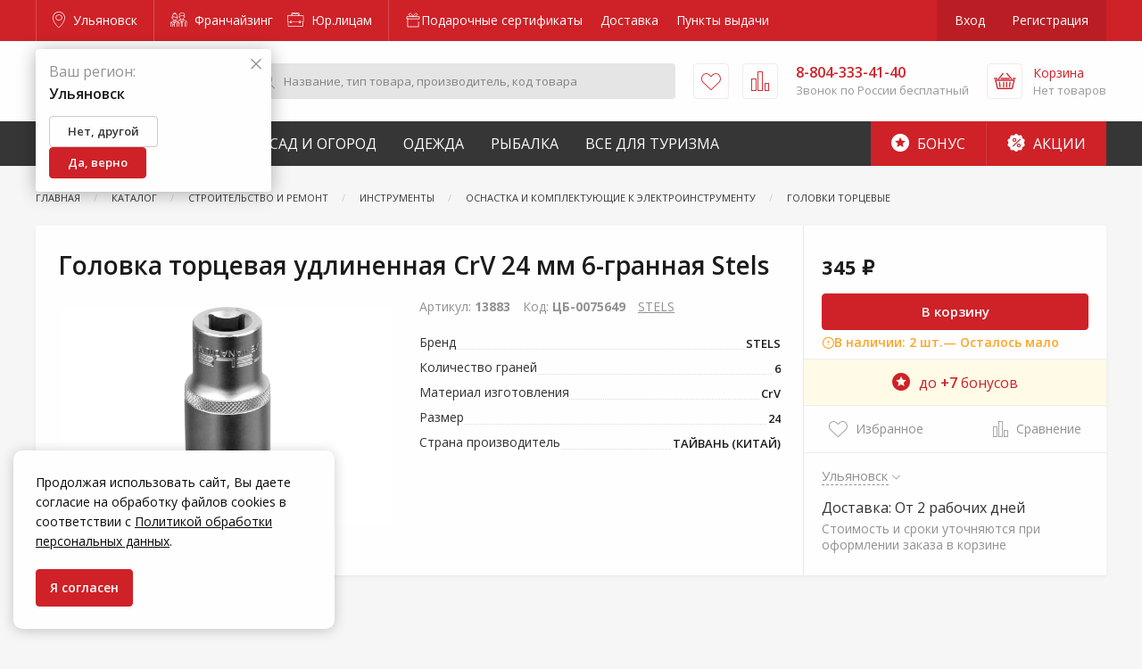

--- FILE ---
content_type: text/html; charset=utf-8
request_url: https://www.google.com/recaptcha/api2/anchor?ar=1&k=6LdUrQMaAAAAAE5xi2MYcbWxyP9CtGDiCae-c6v_&co=aHR0cHM6Ly91bHlhbm92c2suemFrcmVwaS5ydTo0NDM.&hl=en&v=PoyoqOPhxBO7pBk68S4YbpHZ&size=invisible&anchor-ms=20000&execute-ms=30000&cb=atrnfcbzqvui
body_size: 48609
content:
<!DOCTYPE HTML><html dir="ltr" lang="en"><head><meta http-equiv="Content-Type" content="text/html; charset=UTF-8">
<meta http-equiv="X-UA-Compatible" content="IE=edge">
<title>reCAPTCHA</title>
<style type="text/css">
/* cyrillic-ext */
@font-face {
  font-family: 'Roboto';
  font-style: normal;
  font-weight: 400;
  font-stretch: 100%;
  src: url(//fonts.gstatic.com/s/roboto/v48/KFO7CnqEu92Fr1ME7kSn66aGLdTylUAMa3GUBHMdazTgWw.woff2) format('woff2');
  unicode-range: U+0460-052F, U+1C80-1C8A, U+20B4, U+2DE0-2DFF, U+A640-A69F, U+FE2E-FE2F;
}
/* cyrillic */
@font-face {
  font-family: 'Roboto';
  font-style: normal;
  font-weight: 400;
  font-stretch: 100%;
  src: url(//fonts.gstatic.com/s/roboto/v48/KFO7CnqEu92Fr1ME7kSn66aGLdTylUAMa3iUBHMdazTgWw.woff2) format('woff2');
  unicode-range: U+0301, U+0400-045F, U+0490-0491, U+04B0-04B1, U+2116;
}
/* greek-ext */
@font-face {
  font-family: 'Roboto';
  font-style: normal;
  font-weight: 400;
  font-stretch: 100%;
  src: url(//fonts.gstatic.com/s/roboto/v48/KFO7CnqEu92Fr1ME7kSn66aGLdTylUAMa3CUBHMdazTgWw.woff2) format('woff2');
  unicode-range: U+1F00-1FFF;
}
/* greek */
@font-face {
  font-family: 'Roboto';
  font-style: normal;
  font-weight: 400;
  font-stretch: 100%;
  src: url(//fonts.gstatic.com/s/roboto/v48/KFO7CnqEu92Fr1ME7kSn66aGLdTylUAMa3-UBHMdazTgWw.woff2) format('woff2');
  unicode-range: U+0370-0377, U+037A-037F, U+0384-038A, U+038C, U+038E-03A1, U+03A3-03FF;
}
/* math */
@font-face {
  font-family: 'Roboto';
  font-style: normal;
  font-weight: 400;
  font-stretch: 100%;
  src: url(//fonts.gstatic.com/s/roboto/v48/KFO7CnqEu92Fr1ME7kSn66aGLdTylUAMawCUBHMdazTgWw.woff2) format('woff2');
  unicode-range: U+0302-0303, U+0305, U+0307-0308, U+0310, U+0312, U+0315, U+031A, U+0326-0327, U+032C, U+032F-0330, U+0332-0333, U+0338, U+033A, U+0346, U+034D, U+0391-03A1, U+03A3-03A9, U+03B1-03C9, U+03D1, U+03D5-03D6, U+03F0-03F1, U+03F4-03F5, U+2016-2017, U+2034-2038, U+203C, U+2040, U+2043, U+2047, U+2050, U+2057, U+205F, U+2070-2071, U+2074-208E, U+2090-209C, U+20D0-20DC, U+20E1, U+20E5-20EF, U+2100-2112, U+2114-2115, U+2117-2121, U+2123-214F, U+2190, U+2192, U+2194-21AE, U+21B0-21E5, U+21F1-21F2, U+21F4-2211, U+2213-2214, U+2216-22FF, U+2308-230B, U+2310, U+2319, U+231C-2321, U+2336-237A, U+237C, U+2395, U+239B-23B7, U+23D0, U+23DC-23E1, U+2474-2475, U+25AF, U+25B3, U+25B7, U+25BD, U+25C1, U+25CA, U+25CC, U+25FB, U+266D-266F, U+27C0-27FF, U+2900-2AFF, U+2B0E-2B11, U+2B30-2B4C, U+2BFE, U+3030, U+FF5B, U+FF5D, U+1D400-1D7FF, U+1EE00-1EEFF;
}
/* symbols */
@font-face {
  font-family: 'Roboto';
  font-style: normal;
  font-weight: 400;
  font-stretch: 100%;
  src: url(//fonts.gstatic.com/s/roboto/v48/KFO7CnqEu92Fr1ME7kSn66aGLdTylUAMaxKUBHMdazTgWw.woff2) format('woff2');
  unicode-range: U+0001-000C, U+000E-001F, U+007F-009F, U+20DD-20E0, U+20E2-20E4, U+2150-218F, U+2190, U+2192, U+2194-2199, U+21AF, U+21E6-21F0, U+21F3, U+2218-2219, U+2299, U+22C4-22C6, U+2300-243F, U+2440-244A, U+2460-24FF, U+25A0-27BF, U+2800-28FF, U+2921-2922, U+2981, U+29BF, U+29EB, U+2B00-2BFF, U+4DC0-4DFF, U+FFF9-FFFB, U+10140-1018E, U+10190-1019C, U+101A0, U+101D0-101FD, U+102E0-102FB, U+10E60-10E7E, U+1D2C0-1D2D3, U+1D2E0-1D37F, U+1F000-1F0FF, U+1F100-1F1AD, U+1F1E6-1F1FF, U+1F30D-1F30F, U+1F315, U+1F31C, U+1F31E, U+1F320-1F32C, U+1F336, U+1F378, U+1F37D, U+1F382, U+1F393-1F39F, U+1F3A7-1F3A8, U+1F3AC-1F3AF, U+1F3C2, U+1F3C4-1F3C6, U+1F3CA-1F3CE, U+1F3D4-1F3E0, U+1F3ED, U+1F3F1-1F3F3, U+1F3F5-1F3F7, U+1F408, U+1F415, U+1F41F, U+1F426, U+1F43F, U+1F441-1F442, U+1F444, U+1F446-1F449, U+1F44C-1F44E, U+1F453, U+1F46A, U+1F47D, U+1F4A3, U+1F4B0, U+1F4B3, U+1F4B9, U+1F4BB, U+1F4BF, U+1F4C8-1F4CB, U+1F4D6, U+1F4DA, U+1F4DF, U+1F4E3-1F4E6, U+1F4EA-1F4ED, U+1F4F7, U+1F4F9-1F4FB, U+1F4FD-1F4FE, U+1F503, U+1F507-1F50B, U+1F50D, U+1F512-1F513, U+1F53E-1F54A, U+1F54F-1F5FA, U+1F610, U+1F650-1F67F, U+1F687, U+1F68D, U+1F691, U+1F694, U+1F698, U+1F6AD, U+1F6B2, U+1F6B9-1F6BA, U+1F6BC, U+1F6C6-1F6CF, U+1F6D3-1F6D7, U+1F6E0-1F6EA, U+1F6F0-1F6F3, U+1F6F7-1F6FC, U+1F700-1F7FF, U+1F800-1F80B, U+1F810-1F847, U+1F850-1F859, U+1F860-1F887, U+1F890-1F8AD, U+1F8B0-1F8BB, U+1F8C0-1F8C1, U+1F900-1F90B, U+1F93B, U+1F946, U+1F984, U+1F996, U+1F9E9, U+1FA00-1FA6F, U+1FA70-1FA7C, U+1FA80-1FA89, U+1FA8F-1FAC6, U+1FACE-1FADC, U+1FADF-1FAE9, U+1FAF0-1FAF8, U+1FB00-1FBFF;
}
/* vietnamese */
@font-face {
  font-family: 'Roboto';
  font-style: normal;
  font-weight: 400;
  font-stretch: 100%;
  src: url(//fonts.gstatic.com/s/roboto/v48/KFO7CnqEu92Fr1ME7kSn66aGLdTylUAMa3OUBHMdazTgWw.woff2) format('woff2');
  unicode-range: U+0102-0103, U+0110-0111, U+0128-0129, U+0168-0169, U+01A0-01A1, U+01AF-01B0, U+0300-0301, U+0303-0304, U+0308-0309, U+0323, U+0329, U+1EA0-1EF9, U+20AB;
}
/* latin-ext */
@font-face {
  font-family: 'Roboto';
  font-style: normal;
  font-weight: 400;
  font-stretch: 100%;
  src: url(//fonts.gstatic.com/s/roboto/v48/KFO7CnqEu92Fr1ME7kSn66aGLdTylUAMa3KUBHMdazTgWw.woff2) format('woff2');
  unicode-range: U+0100-02BA, U+02BD-02C5, U+02C7-02CC, U+02CE-02D7, U+02DD-02FF, U+0304, U+0308, U+0329, U+1D00-1DBF, U+1E00-1E9F, U+1EF2-1EFF, U+2020, U+20A0-20AB, U+20AD-20C0, U+2113, U+2C60-2C7F, U+A720-A7FF;
}
/* latin */
@font-face {
  font-family: 'Roboto';
  font-style: normal;
  font-weight: 400;
  font-stretch: 100%;
  src: url(//fonts.gstatic.com/s/roboto/v48/KFO7CnqEu92Fr1ME7kSn66aGLdTylUAMa3yUBHMdazQ.woff2) format('woff2');
  unicode-range: U+0000-00FF, U+0131, U+0152-0153, U+02BB-02BC, U+02C6, U+02DA, U+02DC, U+0304, U+0308, U+0329, U+2000-206F, U+20AC, U+2122, U+2191, U+2193, U+2212, U+2215, U+FEFF, U+FFFD;
}
/* cyrillic-ext */
@font-face {
  font-family: 'Roboto';
  font-style: normal;
  font-weight: 500;
  font-stretch: 100%;
  src: url(//fonts.gstatic.com/s/roboto/v48/KFO7CnqEu92Fr1ME7kSn66aGLdTylUAMa3GUBHMdazTgWw.woff2) format('woff2');
  unicode-range: U+0460-052F, U+1C80-1C8A, U+20B4, U+2DE0-2DFF, U+A640-A69F, U+FE2E-FE2F;
}
/* cyrillic */
@font-face {
  font-family: 'Roboto';
  font-style: normal;
  font-weight: 500;
  font-stretch: 100%;
  src: url(//fonts.gstatic.com/s/roboto/v48/KFO7CnqEu92Fr1ME7kSn66aGLdTylUAMa3iUBHMdazTgWw.woff2) format('woff2');
  unicode-range: U+0301, U+0400-045F, U+0490-0491, U+04B0-04B1, U+2116;
}
/* greek-ext */
@font-face {
  font-family: 'Roboto';
  font-style: normal;
  font-weight: 500;
  font-stretch: 100%;
  src: url(//fonts.gstatic.com/s/roboto/v48/KFO7CnqEu92Fr1ME7kSn66aGLdTylUAMa3CUBHMdazTgWw.woff2) format('woff2');
  unicode-range: U+1F00-1FFF;
}
/* greek */
@font-face {
  font-family: 'Roboto';
  font-style: normal;
  font-weight: 500;
  font-stretch: 100%;
  src: url(//fonts.gstatic.com/s/roboto/v48/KFO7CnqEu92Fr1ME7kSn66aGLdTylUAMa3-UBHMdazTgWw.woff2) format('woff2');
  unicode-range: U+0370-0377, U+037A-037F, U+0384-038A, U+038C, U+038E-03A1, U+03A3-03FF;
}
/* math */
@font-face {
  font-family: 'Roboto';
  font-style: normal;
  font-weight: 500;
  font-stretch: 100%;
  src: url(//fonts.gstatic.com/s/roboto/v48/KFO7CnqEu92Fr1ME7kSn66aGLdTylUAMawCUBHMdazTgWw.woff2) format('woff2');
  unicode-range: U+0302-0303, U+0305, U+0307-0308, U+0310, U+0312, U+0315, U+031A, U+0326-0327, U+032C, U+032F-0330, U+0332-0333, U+0338, U+033A, U+0346, U+034D, U+0391-03A1, U+03A3-03A9, U+03B1-03C9, U+03D1, U+03D5-03D6, U+03F0-03F1, U+03F4-03F5, U+2016-2017, U+2034-2038, U+203C, U+2040, U+2043, U+2047, U+2050, U+2057, U+205F, U+2070-2071, U+2074-208E, U+2090-209C, U+20D0-20DC, U+20E1, U+20E5-20EF, U+2100-2112, U+2114-2115, U+2117-2121, U+2123-214F, U+2190, U+2192, U+2194-21AE, U+21B0-21E5, U+21F1-21F2, U+21F4-2211, U+2213-2214, U+2216-22FF, U+2308-230B, U+2310, U+2319, U+231C-2321, U+2336-237A, U+237C, U+2395, U+239B-23B7, U+23D0, U+23DC-23E1, U+2474-2475, U+25AF, U+25B3, U+25B7, U+25BD, U+25C1, U+25CA, U+25CC, U+25FB, U+266D-266F, U+27C0-27FF, U+2900-2AFF, U+2B0E-2B11, U+2B30-2B4C, U+2BFE, U+3030, U+FF5B, U+FF5D, U+1D400-1D7FF, U+1EE00-1EEFF;
}
/* symbols */
@font-face {
  font-family: 'Roboto';
  font-style: normal;
  font-weight: 500;
  font-stretch: 100%;
  src: url(//fonts.gstatic.com/s/roboto/v48/KFO7CnqEu92Fr1ME7kSn66aGLdTylUAMaxKUBHMdazTgWw.woff2) format('woff2');
  unicode-range: U+0001-000C, U+000E-001F, U+007F-009F, U+20DD-20E0, U+20E2-20E4, U+2150-218F, U+2190, U+2192, U+2194-2199, U+21AF, U+21E6-21F0, U+21F3, U+2218-2219, U+2299, U+22C4-22C6, U+2300-243F, U+2440-244A, U+2460-24FF, U+25A0-27BF, U+2800-28FF, U+2921-2922, U+2981, U+29BF, U+29EB, U+2B00-2BFF, U+4DC0-4DFF, U+FFF9-FFFB, U+10140-1018E, U+10190-1019C, U+101A0, U+101D0-101FD, U+102E0-102FB, U+10E60-10E7E, U+1D2C0-1D2D3, U+1D2E0-1D37F, U+1F000-1F0FF, U+1F100-1F1AD, U+1F1E6-1F1FF, U+1F30D-1F30F, U+1F315, U+1F31C, U+1F31E, U+1F320-1F32C, U+1F336, U+1F378, U+1F37D, U+1F382, U+1F393-1F39F, U+1F3A7-1F3A8, U+1F3AC-1F3AF, U+1F3C2, U+1F3C4-1F3C6, U+1F3CA-1F3CE, U+1F3D4-1F3E0, U+1F3ED, U+1F3F1-1F3F3, U+1F3F5-1F3F7, U+1F408, U+1F415, U+1F41F, U+1F426, U+1F43F, U+1F441-1F442, U+1F444, U+1F446-1F449, U+1F44C-1F44E, U+1F453, U+1F46A, U+1F47D, U+1F4A3, U+1F4B0, U+1F4B3, U+1F4B9, U+1F4BB, U+1F4BF, U+1F4C8-1F4CB, U+1F4D6, U+1F4DA, U+1F4DF, U+1F4E3-1F4E6, U+1F4EA-1F4ED, U+1F4F7, U+1F4F9-1F4FB, U+1F4FD-1F4FE, U+1F503, U+1F507-1F50B, U+1F50D, U+1F512-1F513, U+1F53E-1F54A, U+1F54F-1F5FA, U+1F610, U+1F650-1F67F, U+1F687, U+1F68D, U+1F691, U+1F694, U+1F698, U+1F6AD, U+1F6B2, U+1F6B9-1F6BA, U+1F6BC, U+1F6C6-1F6CF, U+1F6D3-1F6D7, U+1F6E0-1F6EA, U+1F6F0-1F6F3, U+1F6F7-1F6FC, U+1F700-1F7FF, U+1F800-1F80B, U+1F810-1F847, U+1F850-1F859, U+1F860-1F887, U+1F890-1F8AD, U+1F8B0-1F8BB, U+1F8C0-1F8C1, U+1F900-1F90B, U+1F93B, U+1F946, U+1F984, U+1F996, U+1F9E9, U+1FA00-1FA6F, U+1FA70-1FA7C, U+1FA80-1FA89, U+1FA8F-1FAC6, U+1FACE-1FADC, U+1FADF-1FAE9, U+1FAF0-1FAF8, U+1FB00-1FBFF;
}
/* vietnamese */
@font-face {
  font-family: 'Roboto';
  font-style: normal;
  font-weight: 500;
  font-stretch: 100%;
  src: url(//fonts.gstatic.com/s/roboto/v48/KFO7CnqEu92Fr1ME7kSn66aGLdTylUAMa3OUBHMdazTgWw.woff2) format('woff2');
  unicode-range: U+0102-0103, U+0110-0111, U+0128-0129, U+0168-0169, U+01A0-01A1, U+01AF-01B0, U+0300-0301, U+0303-0304, U+0308-0309, U+0323, U+0329, U+1EA0-1EF9, U+20AB;
}
/* latin-ext */
@font-face {
  font-family: 'Roboto';
  font-style: normal;
  font-weight: 500;
  font-stretch: 100%;
  src: url(//fonts.gstatic.com/s/roboto/v48/KFO7CnqEu92Fr1ME7kSn66aGLdTylUAMa3KUBHMdazTgWw.woff2) format('woff2');
  unicode-range: U+0100-02BA, U+02BD-02C5, U+02C7-02CC, U+02CE-02D7, U+02DD-02FF, U+0304, U+0308, U+0329, U+1D00-1DBF, U+1E00-1E9F, U+1EF2-1EFF, U+2020, U+20A0-20AB, U+20AD-20C0, U+2113, U+2C60-2C7F, U+A720-A7FF;
}
/* latin */
@font-face {
  font-family: 'Roboto';
  font-style: normal;
  font-weight: 500;
  font-stretch: 100%;
  src: url(//fonts.gstatic.com/s/roboto/v48/KFO7CnqEu92Fr1ME7kSn66aGLdTylUAMa3yUBHMdazQ.woff2) format('woff2');
  unicode-range: U+0000-00FF, U+0131, U+0152-0153, U+02BB-02BC, U+02C6, U+02DA, U+02DC, U+0304, U+0308, U+0329, U+2000-206F, U+20AC, U+2122, U+2191, U+2193, U+2212, U+2215, U+FEFF, U+FFFD;
}
/* cyrillic-ext */
@font-face {
  font-family: 'Roboto';
  font-style: normal;
  font-weight: 900;
  font-stretch: 100%;
  src: url(//fonts.gstatic.com/s/roboto/v48/KFO7CnqEu92Fr1ME7kSn66aGLdTylUAMa3GUBHMdazTgWw.woff2) format('woff2');
  unicode-range: U+0460-052F, U+1C80-1C8A, U+20B4, U+2DE0-2DFF, U+A640-A69F, U+FE2E-FE2F;
}
/* cyrillic */
@font-face {
  font-family: 'Roboto';
  font-style: normal;
  font-weight: 900;
  font-stretch: 100%;
  src: url(//fonts.gstatic.com/s/roboto/v48/KFO7CnqEu92Fr1ME7kSn66aGLdTylUAMa3iUBHMdazTgWw.woff2) format('woff2');
  unicode-range: U+0301, U+0400-045F, U+0490-0491, U+04B0-04B1, U+2116;
}
/* greek-ext */
@font-face {
  font-family: 'Roboto';
  font-style: normal;
  font-weight: 900;
  font-stretch: 100%;
  src: url(//fonts.gstatic.com/s/roboto/v48/KFO7CnqEu92Fr1ME7kSn66aGLdTylUAMa3CUBHMdazTgWw.woff2) format('woff2');
  unicode-range: U+1F00-1FFF;
}
/* greek */
@font-face {
  font-family: 'Roboto';
  font-style: normal;
  font-weight: 900;
  font-stretch: 100%;
  src: url(//fonts.gstatic.com/s/roboto/v48/KFO7CnqEu92Fr1ME7kSn66aGLdTylUAMa3-UBHMdazTgWw.woff2) format('woff2');
  unicode-range: U+0370-0377, U+037A-037F, U+0384-038A, U+038C, U+038E-03A1, U+03A3-03FF;
}
/* math */
@font-face {
  font-family: 'Roboto';
  font-style: normal;
  font-weight: 900;
  font-stretch: 100%;
  src: url(//fonts.gstatic.com/s/roboto/v48/KFO7CnqEu92Fr1ME7kSn66aGLdTylUAMawCUBHMdazTgWw.woff2) format('woff2');
  unicode-range: U+0302-0303, U+0305, U+0307-0308, U+0310, U+0312, U+0315, U+031A, U+0326-0327, U+032C, U+032F-0330, U+0332-0333, U+0338, U+033A, U+0346, U+034D, U+0391-03A1, U+03A3-03A9, U+03B1-03C9, U+03D1, U+03D5-03D6, U+03F0-03F1, U+03F4-03F5, U+2016-2017, U+2034-2038, U+203C, U+2040, U+2043, U+2047, U+2050, U+2057, U+205F, U+2070-2071, U+2074-208E, U+2090-209C, U+20D0-20DC, U+20E1, U+20E5-20EF, U+2100-2112, U+2114-2115, U+2117-2121, U+2123-214F, U+2190, U+2192, U+2194-21AE, U+21B0-21E5, U+21F1-21F2, U+21F4-2211, U+2213-2214, U+2216-22FF, U+2308-230B, U+2310, U+2319, U+231C-2321, U+2336-237A, U+237C, U+2395, U+239B-23B7, U+23D0, U+23DC-23E1, U+2474-2475, U+25AF, U+25B3, U+25B7, U+25BD, U+25C1, U+25CA, U+25CC, U+25FB, U+266D-266F, U+27C0-27FF, U+2900-2AFF, U+2B0E-2B11, U+2B30-2B4C, U+2BFE, U+3030, U+FF5B, U+FF5D, U+1D400-1D7FF, U+1EE00-1EEFF;
}
/* symbols */
@font-face {
  font-family: 'Roboto';
  font-style: normal;
  font-weight: 900;
  font-stretch: 100%;
  src: url(//fonts.gstatic.com/s/roboto/v48/KFO7CnqEu92Fr1ME7kSn66aGLdTylUAMaxKUBHMdazTgWw.woff2) format('woff2');
  unicode-range: U+0001-000C, U+000E-001F, U+007F-009F, U+20DD-20E0, U+20E2-20E4, U+2150-218F, U+2190, U+2192, U+2194-2199, U+21AF, U+21E6-21F0, U+21F3, U+2218-2219, U+2299, U+22C4-22C6, U+2300-243F, U+2440-244A, U+2460-24FF, U+25A0-27BF, U+2800-28FF, U+2921-2922, U+2981, U+29BF, U+29EB, U+2B00-2BFF, U+4DC0-4DFF, U+FFF9-FFFB, U+10140-1018E, U+10190-1019C, U+101A0, U+101D0-101FD, U+102E0-102FB, U+10E60-10E7E, U+1D2C0-1D2D3, U+1D2E0-1D37F, U+1F000-1F0FF, U+1F100-1F1AD, U+1F1E6-1F1FF, U+1F30D-1F30F, U+1F315, U+1F31C, U+1F31E, U+1F320-1F32C, U+1F336, U+1F378, U+1F37D, U+1F382, U+1F393-1F39F, U+1F3A7-1F3A8, U+1F3AC-1F3AF, U+1F3C2, U+1F3C4-1F3C6, U+1F3CA-1F3CE, U+1F3D4-1F3E0, U+1F3ED, U+1F3F1-1F3F3, U+1F3F5-1F3F7, U+1F408, U+1F415, U+1F41F, U+1F426, U+1F43F, U+1F441-1F442, U+1F444, U+1F446-1F449, U+1F44C-1F44E, U+1F453, U+1F46A, U+1F47D, U+1F4A3, U+1F4B0, U+1F4B3, U+1F4B9, U+1F4BB, U+1F4BF, U+1F4C8-1F4CB, U+1F4D6, U+1F4DA, U+1F4DF, U+1F4E3-1F4E6, U+1F4EA-1F4ED, U+1F4F7, U+1F4F9-1F4FB, U+1F4FD-1F4FE, U+1F503, U+1F507-1F50B, U+1F50D, U+1F512-1F513, U+1F53E-1F54A, U+1F54F-1F5FA, U+1F610, U+1F650-1F67F, U+1F687, U+1F68D, U+1F691, U+1F694, U+1F698, U+1F6AD, U+1F6B2, U+1F6B9-1F6BA, U+1F6BC, U+1F6C6-1F6CF, U+1F6D3-1F6D7, U+1F6E0-1F6EA, U+1F6F0-1F6F3, U+1F6F7-1F6FC, U+1F700-1F7FF, U+1F800-1F80B, U+1F810-1F847, U+1F850-1F859, U+1F860-1F887, U+1F890-1F8AD, U+1F8B0-1F8BB, U+1F8C0-1F8C1, U+1F900-1F90B, U+1F93B, U+1F946, U+1F984, U+1F996, U+1F9E9, U+1FA00-1FA6F, U+1FA70-1FA7C, U+1FA80-1FA89, U+1FA8F-1FAC6, U+1FACE-1FADC, U+1FADF-1FAE9, U+1FAF0-1FAF8, U+1FB00-1FBFF;
}
/* vietnamese */
@font-face {
  font-family: 'Roboto';
  font-style: normal;
  font-weight: 900;
  font-stretch: 100%;
  src: url(//fonts.gstatic.com/s/roboto/v48/KFO7CnqEu92Fr1ME7kSn66aGLdTylUAMa3OUBHMdazTgWw.woff2) format('woff2');
  unicode-range: U+0102-0103, U+0110-0111, U+0128-0129, U+0168-0169, U+01A0-01A1, U+01AF-01B0, U+0300-0301, U+0303-0304, U+0308-0309, U+0323, U+0329, U+1EA0-1EF9, U+20AB;
}
/* latin-ext */
@font-face {
  font-family: 'Roboto';
  font-style: normal;
  font-weight: 900;
  font-stretch: 100%;
  src: url(//fonts.gstatic.com/s/roboto/v48/KFO7CnqEu92Fr1ME7kSn66aGLdTylUAMa3KUBHMdazTgWw.woff2) format('woff2');
  unicode-range: U+0100-02BA, U+02BD-02C5, U+02C7-02CC, U+02CE-02D7, U+02DD-02FF, U+0304, U+0308, U+0329, U+1D00-1DBF, U+1E00-1E9F, U+1EF2-1EFF, U+2020, U+20A0-20AB, U+20AD-20C0, U+2113, U+2C60-2C7F, U+A720-A7FF;
}
/* latin */
@font-face {
  font-family: 'Roboto';
  font-style: normal;
  font-weight: 900;
  font-stretch: 100%;
  src: url(//fonts.gstatic.com/s/roboto/v48/KFO7CnqEu92Fr1ME7kSn66aGLdTylUAMa3yUBHMdazQ.woff2) format('woff2');
  unicode-range: U+0000-00FF, U+0131, U+0152-0153, U+02BB-02BC, U+02C6, U+02DA, U+02DC, U+0304, U+0308, U+0329, U+2000-206F, U+20AC, U+2122, U+2191, U+2193, U+2212, U+2215, U+FEFF, U+FFFD;
}

</style>
<link rel="stylesheet" type="text/css" href="https://www.gstatic.com/recaptcha/releases/PoyoqOPhxBO7pBk68S4YbpHZ/styles__ltr.css">
<script nonce="ezacjVxVEY-g0tCWvA9lNA" type="text/javascript">window['__recaptcha_api'] = 'https://www.google.com/recaptcha/api2/';</script>
<script type="text/javascript" src="https://www.gstatic.com/recaptcha/releases/PoyoqOPhxBO7pBk68S4YbpHZ/recaptcha__en.js" nonce="ezacjVxVEY-g0tCWvA9lNA">
      
    </script></head>
<body><div id="rc-anchor-alert" class="rc-anchor-alert"></div>
<input type="hidden" id="recaptcha-token" value="[base64]">
<script type="text/javascript" nonce="ezacjVxVEY-g0tCWvA9lNA">
      recaptcha.anchor.Main.init("[\x22ainput\x22,[\x22bgdata\x22,\x22\x22,\[base64]/[base64]/[base64]/KE4oMTI0LHYsdi5HKSxMWihsLHYpKTpOKDEyNCx2LGwpLFYpLHYpLFQpKSxGKDE3MSx2KX0scjc9ZnVuY3Rpb24obCl7cmV0dXJuIGx9LEM9ZnVuY3Rpb24obCxWLHYpe04odixsLFYpLFZbYWtdPTI3OTZ9LG49ZnVuY3Rpb24obCxWKXtWLlg9KChWLlg/[base64]/[base64]/[base64]/[base64]/[base64]/[base64]/[base64]/[base64]/[base64]/[base64]/[base64]\\u003d\x22,\[base64]\x22,\x22bHIPC3XCsAZhdTnCksKMUMOfwpkGw6Flw4x9w77Cu8KNwq5cw6HCuMKqw7Fmw7HDvsORwoU9NMO1AcO9d8OvBGZ4NSDClsOjFMKQw5fDrsKMw7vCsG8TwrfCq2gyHEHCuXrDoE7CtMOqWg7ChsKdPRERw4HCqsKywpdLaMKUw7ITw4Qcwq0MBzhiT8KswqhZwo/[base64]/[base64]/CsMOqw68qRHl2PcKdCQnCnCzCikURwqDDp8O3w5jDjAbDpyBXJgVHY8K1wqstO8OBw71Rwr5pKcKPwrLDssOvw5oRw6XCgQpzCAvCpcOqw4JBXcKCw4DDhMKDw5DCmAo/[base64]/DuTTCuELClQjDj20GwqYDZgXCtcKIw7nCisK+wpVcDy3CncK+w6vDpUlsNMKSw43ChQRAwrNRB0wiwqI0OGbDuUctw7oAFkxzwrLCm0Q9wpNvDcK/TArDvXPClcOpw6HDmMK/X8KtwpsAwq/Co8KbwrxCNcO8woHChsKJFcK4QQPDnsO5AR/Dl3FLL8KDwpTCm8OcR8KHQcKCwp7CsmvDvxrDiCDCuQ7Cu8OzLDoqw6Fyw6HDrsKGO3/Dl0XCjSsUw7fCqsKeAsKZwoMUw55XwpLClcO1V8OwBmbCksKEw57DpSvCuWLDjsKWw41gD8OoVV0scMKqO8KKNMKrPXIgAsK4wr0qDHbCgMKXXcOqw6w/wq8cT19jw49NwqvCjMKVWcKwwrMpw5nDvMKhwqLDvWMAc8KGwpHDk2nDmsOJw70Zwq1iwpTClcO+w5rCvzBIw4pnwrd9w4rCuCzCgWZ9Yk1iDMK/wpU/d8OWw5rDqk/DhMOow5AUR8OIWU/CicKeGmM8azkAwo5Wwr5zS2zDrcOUSk/CpcKicHMowr9GJ8Orwr3CqwjCiXHCp3XDk8KkwqzCi8OeZMKiY1jDt1hiw6BVcMKgw5AJw4IlMMOuPwbDm8KbasKsw7zDpMKEQGUpPsKXwpLDrEZewq/CrWXCqcO8DMOsFinDgyXDuyzCgsOJAEfDhR0ewp97Lmp2NsOnw6tLDcKPw5fChUfDlF7DssKtw5vDlhNNw7PDl15iasOpwoTDngXCtT1dw6XCuWQGwrzCscKMecO8asO0wprCiVx2LRzDkE5pwoxBRy/[base64]/f8KwOj3DpgY0W8ONwrTDvsOgw41NZcObEsOKwo3CvcOFL2lCwoHCpVTDn8KCKcOSwo7DozbCojdTRcOaF2Z7LcOYw7V3w7ZHw5DCjcOoLnd6w6nCgQnDvcK+cDJ/[base64]/CtMOoamPCrxzDgcK4wqrCqsKeFTzCqW7DhWDCsMOoHHHDtBUrMT7Cjh4qw4/DnsOTVTvDtRwNw7nCt8Kqw4bCocKZSl5gdi0WL8K8wpFWEcOPMkhVw5cjw6nCqzzDssOFw588aVpewrhFw4Jtw7/DqT3ClcOCw4oVwpsJw47Du0JQHmrDsxvClUFTAiMHf8KmwoRpZsOpwpTCuMKbLcOVwofCpsOlETp1EgXDmsObw5c/XxjDoXU6CjImM8O0NA7CpsKAw54EShFVTSTDhMKbIsKtMMK0wrLDqsOQDm7Dm0bDoTcEw4XDscO2QEzChC4rR2rDsTkHw5EIKcK/GgXDuTfDrMKwf0APP3HCuD8Uw7ExdHkuwr9mwp8TRXPDicO3wpnClnAPS8KHFcKqYMOXeXgPCcKnOMKmwq4Cw6vCiwVmHT3DtWsWBsKABX1XHCINN1AvLj/Ckk/DgkrDlR8GwrxVw4t2QMKxBVQpdsK6w7fCicOjw7DCs2EpwqobQMKBfsOCUVXDnm1Yw65+PnfDuCrCtsOYw5zCunhZTwzDnRVlVMOUwrZVE2N6S0FuUn9vEXLCs1rCkcK2BBXDqgjDnTjDtADCvDvCmjjCrRbDjcOuTsK1NE/[base64]/CnGUeRcKrwr7DqB/CtsOqLMKfdGsAAcObw6JtJg/CiWDChXJ2MMKfMsK9w4jDhSLDqMOachbDgxPCqn0WeMOQwoTCvwrCpRvCjnLDt3DDlHrCqTwxMQXChsO6GsOVw5/DhcO4UXpAw7TDtsOBw7cUeg5OAsOTwrI5GcOFw7FEw4jCgMKfPlMDwoDCmCk2w6bDnURuwo4Jw4ZabGjCi8OQw7vCqMKTZSHCvHvCn8K4E8OJwqpocETDiQvDg0swP8Oiw5p/[base64]/DrcKdw7zDoBFEwpQFNVoLw4oYUsKSF8Osw785DS59wp1GHx3Cs0M/dMKdSU07NMOhwpHCpz5xP8KQC8KeEcOBID3CtE7Du8OVw5/Cj8K0wo3CoMOkb8Ktw70IRsKgwq04wrXCv3hIw5Exw47DhwbDvD4LAcOKV8ORcygwwosIS8ObN8O7dFltJkrDsxrDk0rCnjPDp8OJQ8OtwrnDpCZXwosuYsKJEAnCvcOtw7tQY3ZKw70bw6UcbsO1wrg3LGzCixs4wptnwq06UmoGw6nDksOvb3/[base64]/WWLDtcKrw77DoSs9wplIw6XCusK+KsK2N8O6KUxGwoFscsK4GCwSwpjDlEHCqXI6w6lrNgXCicKAPzs8Mj/DrMKVwpFhYMOVw7TCgsKLwp/Dlj8KBVPCuMK9wq/Dv38hwpLDk8OQwpsxw7rDi8K8wr3CjcKDQDAswp7CsFjDpHomwr7Ci8KzwpYzaMK/w6RRZ8KqwrEMPcKNwq/DtsKnKcO7RsKowpLCgRnDqcKzw7F0O8OZPsOsZMO8w7fDvsOVC8K8MBHDgmB/w7Z1w6XCu8OLf8OZQ8OBAsObTEIKeVDDqzrCg8KzPxx4w7IXw6HDg2B9FSjDrQAtJcKYcsKkw6zCucOqwq3Ck1fCql7Ds3lIw6vCkDPClsOswovDsT/DlcKew4Rew4ddw7Bdw7E1MC3CvRjDvEpsw7TCrRt0FsOswrsCwpBHTMKvw73CksOEAsOpwrHDpDnCljrDjRLChMOgICMKw7pBQyBdwrbDhihCAD/CssOYNMK3OhLDjMOSQcKuYcK4RgbDnhHDvcOVX3kQR8OBa8KVwpfDsHrDvWVDw6rDi8OXe8OGw5/ChVXDucOMw6bDssKwBMOzwrfDmSJUw7ZGc8Kww6/DqVJob1HDrAB1w53Cq8KKWcOhw77Ds8KRJsK6w5VXcMODYMK2HcOrFigQwqxpwr1GwrBcw53Dsm1KwrplQWXDlHAgwqjDosOmLyQkZ0NXWBnDgcO8wqnCoxErw6IYDUlqFGUhwrszcAd0GkIXE2HCoRh4w5/DnwDCp8KRw5PCgnBLJEhow5XDgiHCvcOyw6lCw5x6w7vDl8K6wqsgVCLCisK4wpE9wpVowqHCkcKXw4TDnDJSezhSwqhVD1I4eCvDq8Kcwp5ab0lkU0d8wqPCv2jDh3/Dg3TCjDrDrcOzbjUWwo/DjltGw7HCucOtIBHDj8OlWMK/wpZpbsK+w4QPMBLDjHPDi3DDqB5Gwq1Tw5IJc8Ktw68ywqp/L0YFw5HDrGrDpx8vwr9FXDTDhsONTghawqhoUMKJEcOgwqzCqsK2V1s/wr5EwoB7VMOpwpVue8Kjw5VBcsKqwpJEb8OSwqkNPsKHK8O3BcKHFcO/U8OgP3LCvMOpw6kWwqTCoSzDkkPCg8KswpYRdFYzHQTCtsOiwrvDuyXCpcKSZMK7PyUFR8KGw4B/[base64]/CpMOnF1jCj8OewrrDrV3Cn8OswoTDgQZXw4LCn8OzPhc/wqMzw6FeDBLDvVpwPsOfw6dHwpHDoUtawo5ZXMOqT8KrwpvCqMKRw6PCm2V9w7ENwp/ChcKpwpfDkU/DjcOVO8KqwqPChD9MPRMREAfDlMKkwolwwpxjwq46EMOZLMKyw5XDvQvCiiYcw7FVSWLDp8KXw7dNSF1qGcKNw4glccKdXxNaw74Hw50lJiTDgMOhw4/Cq8OCFQVcw6LDocOewpHDhyrDvGjDvV/CgMOKw4J0wrs+wr7CoDrDnQJYw6BxcAvDlsK2JSPDv8KpEhrCscOVW8KxR0/[base64]/CkQhdwpoFP8OnwpfDrsKcQMOnw4/CvsK4w7FDOjXDicKawrvCkMOQJXXCokB/wqLDozYEw7PCtHLDvHdcYkZfDsOMGHdEQ2rDjVDCtcK8woTCjcOFLW3CqEzDujlsVibCpsORw6x9w78Awq0zwoxbdVzCoHjDisOSf8O2J8K/RQUpwpXCgmgUw5/ChHPCo8OPYcOueUPCoMOdwqvDtsKuw6ISwovCosOIwrrCkFxKwrVSCU3CkMKnw6DDtcODRS8MZAQ+wqd+eMOXwo1AfcOuwr/[base64]/LsKSwo9MAcKwNR3Cq8KrVjrDjcOPwr/DqMOHOcK+w43Dml7CncOgDMKjwrwIIiPDlcOXG8OjwqZ9w5dnw6sSN8K0STBPwpRrw61cEcKmwpzDolEHWsOSFDVJwrXDhMOowr8nw4YXw6NuwrDDisKHbcOVC8ObwoB1wqPChjzCkcKCIEBYE8ODM8KzDUh2az7ChMOMf8O/w4Y3CsODwqNow4cIwoBLTsKjwp/[base64]/Ds2DCkMKPw6nDscOiw4HCkcKLdsKQK8OyW8Kfw6NPwqpGw5RYw4vDiMOlw7EmX8KCY3XDoAHCqCDCqcOBwrPCvyrCtsKNe21pVynCpCrDi8OxBsKbWn7CucK1M3ErfMOpUFjCpsKVHcOCw6dnX2MBw5nCv8KywqHDkhgpwojDisKpNMO7C8OVXiXDlmxqUgjDq0fCiB/DugMaw61rEsOrw7EeCcOCQ8KrHcOywphqInfDl8K/w5ZIFsO0wq5jwrvCtDhjw7nDkGpfQVkBUDTCjsK3w7JywqTDrcOzw41+w5vDj3Mtw54sEsKjY8OSTsKiwpHCnsKsCxvChWs8wrAQwpQewr40w6cGJsKcw4zCqD8ILsOCWlHDv8KTcyLDkkVkcWPDsS3DuWPDscKGwqdbwqpMKT/DtDsewq/CgcKFw5JdbcKpbz7DiznDi8Ozw4NDQsOpw4ktXsOmwpjDocKow7vDnMOuw55ow5p1BMORwqJSwrvCghVuJ8O7w5bCmRt+wqfCp8OYNQlYwrxDwr/CpsOywrQ/OcOpwpY6wqrDosKUE8ODAcOXw7VOBjrCp8Ksw5p9GQrDpXvCvnoJwp/[base64]/CtMOCwqMsw4XDiWd9wrp5wpPDok8IwoLDvn9iwoPDt8KgCgkmEMKhw4MzLAjDpgrDhMKhwqZgwpzDvHfDhMKpw7IxTxkxwpE7w7bCpsKEAcK/wrDDhsOhw7dhw4TDn8OCwpk7dMKBwr4mw57DlzoHD1gLw5/DjXA8w7DCiMKcKcOKwpF3VMOVcMOmw4gPwqXDncOUwqzDjxjDqivDsm7DvgLCn8KBdRXDrsOYw7U+ZV3DpG7Ch2rDqxbDjg8nwpXCv8O7Bm4YwpMCw67DjMORwrMTD8Kvf8KNw58UwqN6R8O+w4/[base64]/w5QAw77DksOTBcKaQsOpOcKPCMKTw4/CpcOZwqvDgjbCu8OSacOIw7wOW3PCuSLCvsO8w4zCjcK6w4DCh0TDgsOpwqsXTcOgeMK/UyUiw5V9wocAWGQbMMO5ZzzDkQ/CpMObSCzCt2vDjncEEcO7w7HChMOewpJsw6MNw49/XMOvDMKpacK4wpEGUcKxwrstGinCnMOgasKawo3Cs8KfL8KQBAjCrFJgw5h1WR7ChSofI8KDwrrDkjnDkixeccO3WX3ClSnCmMOzWsOfwq/DvnEJHcOPEsO7wqVKwrfDt3TCozFlw6jDt8KmdcOhAMOJw6phw6ZsSMObXQohw4o1JBjDm8KSw51mGsK3wrLDg1leDsO0wq/[base64]/bsOfw5nDmV1YwpEVwr/DnTxMVMKkFCBIwrbDqTXCo8OEU8Otb8OZw5XCk8O5QsKEwqXDosONw5J+eGxWwqbCiMKWwrcXTsKBKsKKwrF4UsKNwpNsw6DCp8OCdcO9w47DjsKMUU7Cmy7CpsK+w6bCncO2N3tlacKKYsO+w7UswrBiU1gbCjZCw6zCh1PDp8O+VCfDsn/Cl2UJTFvDmiAQBMKfR8OcH3nCh1PDlcKOwp5RwrwlPxzCiMKTw4sWJGDCui7Dt2l1FMOXw5nDhgxKwqTCtMO0OgMvw6vCiMKmTQjDvzEDw4V5XcK0XsKlw5XDoATDucKDwrTChcKAw6FpNMOww43CvQ8cwprDhcO7d3TDgBoKQ3/[base64]/G2xXFcOzw5fDnwoJCjnCqsKNRMOVUlpRXXTCn8O0HmJ9PR4bJMOgfFHDg8K/YsKHKsKAwqbCrMOLKCTCilcxw6rDlsOtw6vCr8O0a1bCqlLDrsKZwocha1/CqMOJw7TCmsK6BcKNw4R8H3/[base64]/CkAsVwozCvMO0wqfCuTtxfj56eQPCjcOALhQaw4JWScORwoJpcMOIF8K2w4XDlgPCpMOgw4vCqzp3wqTDuyXCqMK8IMKCw5jCjRlJw51iAcOaw5AXGxDCphZeKcObw4jDr8Oew4vDtQRWwrdgeBHDt1LCv0zDhMOdUjQyw6XDi8OKw4rDjsKgwr/[base64]/fsOXw6kaIH58woJ+w5kuGlc8wo/Cr13DqEQyQ8KGZh/CpcKmB3IiGH/DhcOswrnCuzYCc8Okw5rCq2JLT33CuBPDk0J4wppxNMOCwovCo8K+WhIQw5/DsHvCkiMnwpkfw4HDqVUYQ0QHwrTCtMOrMsKCHWTChnbDnMO7wrnDrj5tccKSU27DtDjCv8OfwqZAfmzDrsK7ViYKIynDgMOcwqhvw5TDlMOJw6nCtMO9woHCgTHCs2sYLVwSw5fCi8O+VjPDoMOOwoNVwonDjMOCwo/ClsKxw5fCvcOpwq3CnMKOGMOUQMK7wo3Cin55w7LCgCAxeMOxNQM5IMObw4BQw4lAw6LDlMOyGXJQwooqT8O3wrxDw7vCs3DCnELCsXUcwoDCmU1dw4FNK2XCmH/Dn8OVHMOrQDYvV8K3S8OeMEHDhjHCusKVVjrDt8OZwoTCuCUFcMOqbMOxw4wAesOIw5/DsAwtw67ChcOOMBHDmD7CncKpw6DDvgHDrEsOW8K6DTvDkVzCmsONw5cqbcKeYTkOQMKpw4fDhy3CqMKiKcOyw5HDn8K5wpUfcDnCg3jDnwVCw5NbwrvDncKFw6jCusKsw47DvQZ3SsOlUmIRQ2HDj0E/wrTDm1fCl03CmMKhwrFtw4MdIcKbf8OMZ8KYw7d7bDjDi8Ouw6V4R8Oic0bCt8KQworDscO3SzLChDtQYsKuwrrDhGPCvy/DmTfCk8OeaMOOwolpecOjdgoBEcOIw7HCqcKFwqlsEVHCh8Oxw6/Cm0TDiwHDrGcifcOcScOcwoLCnsOlwp3CphPDscOATsK8Fm3Dg8K2wrNET07DljHDuMKzX1Yrw7pLwrp1w5V9wrPCvcO0QMK0w6bCo8OKCCEJwp95w50lU8KJJTVuwrhuwpHCg8OdYARQDMOdwpPCrMKawqbCvio0HcODC8KeABo8WHzCp1cbw7vDtMOxwr/Cp8K5w43DlcKtwrQ1wozCsC0vwqYCJhhJd8KYw6jDnD7CqA3CtSNPw7/CiMOpI23CjANVXnnCt2vCuWIMwqVPw4HDj8Khw4XDvU/[base64]/DtsKOw4DCjcKaw4/Ck8Kew4XCvMOmwrXDoDZvXFtWc8Kqwq48OEXCjw/[base64]/CmHpJBn7Dp2jClDLCqsOUP8KOQhF8FSnDh8OQCW/CtcOQwqTDicKmIR4kw6TDkyjCsMO/w7Zvw5RpDsOOHcKSVsKYB3XDtG/CtMOTAGBywrR8wqEtw4bDoklpPWtuAcKow6lDQnfCi8KZW8KkOsKow6hHw4vDnA3CmGHCoSfDmcOPAcOeAmhHGypIWcK8GMK6OcOBP2Y9w6HCtH3DjcKJQMObwovClMKww6lMacO/wpjCoSHCgsK3wo/CiVVrwrlWw5rCisKfw5bDiUbDkQ57wobCgcKZwoEEwpfDnCMJwqXClHJlZcOEGsOSw6Rww59Tw5bCusO0HwRSw7QPw7TCo2XCgVLDq0/[base64]/DmQPDoz/[base64]/CthrCqWbCnDBKJMKrbMOULx3DosKgwoDCucK8Yw3DgnAeP8KWHsKPwqQhw6nCjcOYaMKOwrTCkjfDo1/ClWpSS8KhTR1xw77CszllC8OVwoPCjUHDkyMzwq1xw702KFbCjmTCt0/DrC/DtVLCix3DscOpwoAxw7Bdw5bCoEhowpoIwpDCmn/ChcKdw7DDvsONasOowq9FKgZWwprCmcOHw7kdw5TCq8KdNXLDo1/DrVbDm8OzT8OCwpU2w7J0w6Nrw4cGwpg3w4LDqMOxL8OUwo7DqsKCZcKMf8K7DcKQM8ODw67Cvy8kwqQ/w4AFwq/DlCfDgxzCh1fDjm3Dkl3CnHBdIGcDwpDDvjTDksKnUmwQclrDpMKfQSHDszDDmRPCmMKOw4TDrcOMNWTDijI/wq0hw7B+wqx7w79CQ8KNUXZHGxbChsO5w6tzw4ATVMORwqpWwqXDnGnCr8Owf8KJw6vCt8KMP8KcwpXClMOUVsO7QsKow7TDgMOYwoIew5wYwqvCvHU2wrDChhLDlsKDwpd6w6/CtsOifXDCksOvOCvDpU3CocKUPC/ClMOhw7/DqF46wphuw6ZEEMOwAE9ZeXYpw4lDwpXDjikZTsOBFMKbVMOlw4XCt8KKN13CucKpK8KyQsOqwo83w7kuwqnCnMOIwqxhwr7Di8ONwrwTwoXCsGzCmitYwoINwo5Bw7HDjytZZcOIw5zDnMOTaHYlQcKLw79Zw5/CnHolwqPChsONwqDClsKXwpzCp8KpNMKGwrhjwrojwqdSw5nCpy0Yw6rCiQbDvGTDpwlLScOFwpR7w7ImI8Oiwo7DksK1UD3Cog4zNQjDr8O5NMK1w4XDtSbChiIPUcKQw6R7w69UNAkIw5LDnMKzZsOeVcK5w5Ncwp/DnEvDr8KLJzDDvCLCqsOHw7p3HSHDnUlgw74Ow683L0LDqsOYw4NhMyvCu8KgS3fChkwOw6HChz3CqkjDlRs8woLDvhTDvzlcLn4uw7bClTvChsK/XCFIdsOhLVnCvcOhw4XDpBjCrMKoe0dVw7NuwrtxTHjCoGvCjsOQwqoVwrXDljvDjhcnwrbDlwRZEH9nwrQLwr/DhsOQw4MRw7FDZ8OtVH4hIhMCWXzCqMKjw5gTwpUnw5bCh8OtOsKudMKMHEPCg3TCucOteisHP1pVw6QJE2bDmsKoXcK2wrPDnlTCjsKOwpbDjsKPworDsgXCmMK2cgzDhcOHworDhsK8w7jDicOkJy/[base64]/w7dGwqjCnCoHwq9Rw6TCgiZiwonDrVQNwprCsUofEcKMw6tiwqHDjgnCn28UwpzCp8Osw7LDn8KswqBBPVFEQE/[base64]/Cl8OYbcK8wr1KFMKOEcOeUEQtw5/DgynDpcKEwpfCjGvCvVbDlikJSBI2eSwXU8KswpZAwoocA2USw6bCgSNdw6/CpX1pwqgnAkvCrWINw5zDjcKCw5BAN1vCmWTDicKhK8O0wqbDimFiDcKowofCscKwLS42worCj8ORUcOrwovDlCTDrmo6UMK+wrDDuMOqYsK2wrlUw5cwBmzCtcKuATRaCCbCiWLDoMKBw7vCvcODw5nDqsOMR8Kawq7CpQHDgA3DoG8xwrLDicKNXcK/A8K+FUBHwpM2wrc6WhTDrjRow6TCpCfDhEBbwr7DrT3Doxx0w5bDo2cmw5QTw7zDhCnCtgIdw7HCtEdzOl5yW1zDpDIHS8K5YlPCgMK9GcOawrIjCsK3w5rCn8OuwrrCoUjCiC0hFAQ4E3AZw4bDqQF/dS3DpkZwwqvDj8O6wqxkTsO5wqnDmhsfPsOvQzXClnrDgUsKwpfCgcKTAhRBw7TDrD3CosOgC8KRw4U1wrAdw5UhUsO+HcKHw4vDjsKLCAhLw5fDjsKrwqYLMcOOwr/CjSTCmsKAwrkLwojDtcONwrXClcO6wpDDrsK1wpIKw4nDl8OqM0QgasOlwonDqMOdwo44ZjUpw7pUaWvChATDpcO7w5fCq8KPdcKrTwzDnSkMwpU9w4h/wqbCiALDhMOUTRLDg2zDjsKwwqvDpDLDgGfCnsOzwr1qDwjCqE8Wwq5aw51Rw7dgEsOxIQN4w7/[base64]/[base64]/UztZwrULw6PCt8Ohw7zDtMODw6QRwrMFGlDDpsKRwqzDuEnCssOGRsKcw43CmsKvcMK3GsO1UyvDn8KiRWnDgcKkGcOcdEPCiMOjd8Ouw715esKnw5PCh3JJwrcWJBtEwobDozzDoMKaw6/DqMKUTCNpw4vCi8OcwrnCrCbDpz9SwqVrFsOKRMOpwqPDiMKuwrvCjgTCmsOjcsK+J8KOwpnDn313WWZwfcKqIcKfGcKzwoHDn8Oxw5NewrlNw6bClg0HwqzCj1nDqGjCnUHDpFUkw6LCnsKtPMKUwrdgaRt5wpTCiMO4cGLCnHNuwrscw7RaMcKUZQgMTsKsOE/Drxt3wpIdwo/DjsObWMK3HcOwwodZw7vDs8K7TMKOcMK2S8OjHl8/woDCg8OSLCPCkVzDu8K/dXUvUzo4LQHCiMO9G8OPwp1KS8Onw7F3HSzCoDjDsHvCgUPDrsO3VhbCocOMMcKCwrw8Y8K3fRvCssKvazoHUcO/ZjJrwpdKfsKTb3XDm8O1wrbCqCVAcMKqd0kVwqETw43CqsOZL8KlXMO2w4dZwpPCksKqw6TDo0wtAcOqw7hpwr7Dslkhw4PDlR/CusKuwqgBwrvChyLDsD1aw7h6eMKsw6zCrF7DksKnwrLDlsOYw7UzAMOAwpM5CsK6UcKwTsKhwovDjgY0w4dXYF8LCTg5TW3DhsKxMh7Dp8O0fMOawqbCgB/DnMKqcRR4BMOoWjMqQ8OcOizDr1xaCcKrwo7CvsKXbQvDsV/DosKEwpvCqcKaIsKOw4DCp1zCj8Kfw4Q7woQIAlPDpQ8awpVDwrl4PmhAwrLCvsKBN8O+CU3DgkBwwo3DtcKcwoHDultgwrTDjsKhAMONLxhMN0TDm2kkW8KCwpvDoUASPmxueyDDiHrDmDpSwqIyNAbCniTDp0RjFsOaw6HCgV/DksOjUVRFwrg6OWAZw7/Ds8OPwr0Gw4YtwqBxwqjDlE8KcVDCkxc+bsKWRsOnwrzDoB3CpDTCpD8mUMKywqUtCSHCp8O7wpLCmzPCiMOcw43Dr2tYLALDoDLDssKowqN0w6HCs192wrLCoG0Ew4HDolILbsKBTcKgfcKew4lVwqrDtsOVFyXDgj3DsG3CogbDiB/[base64]/w68Bw7N5VMOGacKBUcOwKMKiw4EpIE7Csn3Dm8OgwqDDpsONXsKlw6XDh8Kmw5JdJ8KZAsOgw50gwpVXw6YcwrBiwq/[base64]/DjcKWJ8Ojw5bClF8Gw7Y2RREdw6w2UcKLG2VgwqYpw77CtnUkw6vCosKvICg8dz/[base64]/[base64]/asOQTMOtwpFKw4XCjRnCt8KMw7/DpcKBwq81e8Opw4hSLcOBwpLDgsOXwpxldMOgwqtLwo3DqHDChsKkw6NJA8KCJmN8wqXDncK7BsK/PVJBX8Kzw5lBcsOjJ8KlwrBXGTwcPsOZOsKaw4giIMO3V8Ohw7tYw4TDhTHDtsOAw4rCkHDDq8KzHE3Cu8K6DcKqGMKmw4vDgQJBdMK3wofDg8KwJMOvwr0pw7fCjjAEw70dZcO4wrzDj8OpBsOjbFzCs1lLeRxgYh3CpT/DlMKRPEhEwr/[base64]/CryTCpcKzJcOnw73Cn8OZc8OFdlnClMOnw6dzw6IHO8O9wpXDkBPCj8KLVldNwr4XwpLCqzzDu3vCihMGw6BvFwnDvsO6wrrDm8ONasOqw6jDpTzDtDguUC7ChEh2TUwjwr3CtcKFd8Kfw64sw5/[base64]/DiSPDuMOyw53DrsKow508w73DisOnw4rDocOSclM1D8KtwqcXw5DCqyMnSFnDuxABdMK/wpzDk8OXw5Mrf8KuE8O0VcK1w6zCigdICMO8w4XDrXPDh8ORYjsowq/DjSgzEcOOQFzCicKRw64XwqsWwrHDqB59w67DkMOPw5DDpGxgwr/DjcOeCkxDwobCosK+FMKDwoRHVhNbwoQrw6PDnnk/wqHCvAFnICLDhSXCph/DocKAW8OrwoUVKiDDlDbCrxrCuBrCunkWwoEWw71bw5fDkxPDlCbDqsOyT3rDkUXDp8KQfMKyHit8LUzDvS0uwqvCtsKZw6TCsMOiw6fCtgPCmTHDqWjDj2TDlcKCQ8OBwqcowpw6f09fw7PCkFtjwrsOOgE/w793IcOWCg7Cqg1Fw6coOcKMLcKtw6cvw5vDrcOeQMOYF8KEHSQ8w5zDiMKjYwZ2Z8Kzw7IuwoPDuHPCt1XDhMOBwqwQfzE1S0xrwqB4w5QJw5Jpw4EPbjocYnPCqSNgwoI4w5I3wqHCksOXw7XCoTnCpcKwSBnDjSzDs8K/wq9Kwq8YbxLCh8KHGi4/bUh6ABDDoF8uw4fDnMObH8O0esKhWxxzwp0GwrLDpsOPwq5kO8Onwq9xfcOow5Acw7cuIQw5w4jDk8OBwrLCo8KDJMO/w4sgwr/DqMOywqtLwowAwqTDjWwSYTrClsKbQcKJw65vbsOResKbZwPDhMOnFF8uw5jDjsKXSMO+IEfDrEzCnsKNacOkOcOHf8Kxw4wuw5TCkkcrw7soCMOxw53Di8KuZQs9wpDCpcOHdMKKLGFkwpFOMMKdwrIpXMOwEMOWwo1Mw6/CsnREfcKENMK/B3TDq8OLfcO4w77CrAI/YHNZDll1Bh0pwrnDsHhvNcO6w6HDi8KVw5XDvMOVOMORwpHDgMOywoHDuA9lKsKnVgDDl8Ozw6wSw67DkMOaJsKgRV/DngPCsjJuwqfCp8KYw6QbMWR5GcOfFQ/Cr8Knw7nCpSdHIMKVVmbDvC5Ow5/CvcOHZwLDplhjw6DCqlrClApfD2XCqDU9OyADKsOVw4rDnzPCiMKxWmpbw7pnwoXCvxIrNsK4FRrDkSodw6vCkFc/QMOMw4TCpiBDaQTCu8KGTgY5ZxvCnFlRwqt/w4I3YHEcw707BMOocMK9G3YaAn16w5TDmsKJEnHDqzZeYRLCj0E9X8KSA8K+w7RKTAdNw6ApwpzCmB7CucOkwqVAbzrDmsOGCS3Csx87woZtGjV7VHpRwrbDnMOcw7rChMK0w5LDh13Cv0dKBsKkwoZqSMKxbnHCuCFRwrjCqcKNwq/CgMOUw7jDsBXDiBnDmcO8w4Yvw7nDg8OdakhyMMKow6DDgl/DlxjCsEPCucOpHE9bXlxdcndpwqEWwp1ewo/CvcKdwrE3w7TDpkrCq2nDkzdrIMKwOUNiFcKdAsKqwqDDtsKEUEZdw77CusOLwrRDwq3DjcKHV2rDnMKpdgrCnUpiwq8lZ8OwJ2JowqUmwpsXwpjDix3CvVp+wr/[base64]/woLCkB/CmsKMw47CrEDCn8OCKMOCG8OCWkvCiMOEVMOvPlJtw7Bwwr/DlgrCjsOTw69Rwp8DX3Vyw6bDpcO2w7jDscO0wpHDicKkw60nwp1ENMKMUsOlw6LCtsKBw5fDv8KmwrADw5zDrSleZ0w3cMOpw7orw6zCl23DtC7Dp8OGwpzDizLCqsOLwrVXw4LCmkHDjDwZw5B5H8KpW8OLelXDiMKiwr0eB8OWTgsSX8KCw4Rww6/DimrDscO5w5scBmhnw78IQ01iw4JdIcOZeWjCnMOwNlfDg8KcK8KsY0fClDfDtsOIw4bCs8OJFQ4twpNHwrdvegZXO8OFCcKywobCs8OBHjXDucOMwrQ+wqE2w6lbwoLCrsK3YcORw6fDpFLDnmXCucKKJcOkGw8WwqrDn8KQwo/ChTlPw4vChsKfw4sZFMODG8OYZsO1AQ96Y8ODw4vCk3cJesONe1M1UgrCsHTDjcKFPVlNw4/Dh1R7wphmFCHDk3x1w5PDjSbCsgYyRR1Vw7LCpBwmTMKuw6EBwpTCvAs9w4/CvQBIO8OFcsKBOcOPV8OuNkfCsTdJw6/[base64]/CqMOkwo3Dq8OEw4jDv2cICMOOVF/[base64]/[base64]/CqnPCt8OKw59/ODjCqsK4Z8KBwpnCtycOwpDCuMOzwoctMsOpwphDccKBP3vDvcOmOCbDt0/CjA7DkSzDlsKfw64XwqjDsW9vCw8Ew7DDn1fCshF6Z2IQEMOUDMKob3LDkMOjJ3U3WTzDtVHDqMKuw6wnwrfCjsKewrUewqYHw4rCtV/DqMKOQwfConnCrjQbw4PDpcODw65daMO+w4jCi1kvw7HCq8KIwoISw6DCqnlIE8ODXi7DhMKMO8OOw5E2w4I1RHjDp8KCLD7Co3hLwogxasOtw77CoAbCs8O1w4dSw5/Ds0cywr0tw6DDoE/DgUXDrMKew6DCpRHDqcKowoLCtsKZwoMZw6nDnANUdGFJwroXYsKuf8K/IcOCwqV3fgnCoFvDlyjDqsKtAB7DsMKmwoTCsDg+w43CrsOzBAXCgmBEbcKJZEXDtlYRO34BN8O9C0YiYm3DqlPDp2fCpcKUw5vDlcOOYcOmFU/DrsKLRltJEsK1w71bOhXDjlRCPMK8w5rCoMODZcOXwojCmkTDv8O2w4gQwo/CowTDosOzw5ZgwrQSwo3Dp8KKG8Kow6Q5wq/Dnn7DgBh6w6TDtgfCtgvDjcOFEsOeccOqQk59wqFSwqgDwrjDkAFsRQgbwrZLbsKVDmRAwo/Do2MOMi7CssK/fcO1w4hYwrLCmsK2KMO3wpDCrsKPagrChMKVO8O1wqTDqG5Aw44/w67Dk8OuVn4yw5jDuCcJw7PDv2LCu3ofUn7Cg8KMw5DCs2pYw7TCh8OKMUcBwrHDmyQjw6/CuV1awqLCn8KCRsKPw5Jpw5YyAcOuMA7Dl8KDQsO3bAnDv2JQCFZsMA/DuRVCJVPDhsO7IWonw4ZLwrEAO3IpQcOzwo7ClRDDg8OdZkPCqsKgFygOwrdMw6NsQMKFMMOawr8sw5jCv8OvwoVcwpYVwrBoKADDtC/CocOSLxJEw5DCoWvDn8KewpMTJsOyw4rCsUx1ecKUOHbCqMOFY8Oxw7oqw6BGw4Fuwp4PP8OfHRAzwqlMw6HCnsOZRlUcw5/CskoHA8Kjw7XCjMOewqAWdzDCt8K6TMOrOBzDiCvDjkDCt8KYTjPDgwPCj1bDu8KCwqjCmkMUKVU/dRw4ecK3f8KRw5rCqVbCgEsUw43ClGJIHmjDtCzDqcO1wrLCsnkYWcOBwr4Iw4RjwoDDlsKIw6gdG8OqLS0ewrBIw7zCpsK+Uz8qFwQcw7RawqInwp3Ci3XCtcKTwo43AMK/wqTCiwvCvErDtcOaXDnCqENLM2rDhcK4aAEaTRjDksOMUBJFScOEw7hKRMOlw7XCjh3Dkkhww6JdM1t7wpIcQ3XDrHbCp3PDp8OLw6zClxw9OBzChXw1wozCucKxeUZ2Jk/Crjssb8KOwrjCrmjCiFzCrsOTwqvDhRrCtFjCusODw53Dp8KwUcKmw7tAIXELUlLCiULCmGNYw5HDisOOQCQaC8OZw5vDvBPDryY3w6vCuHVTRsOACH3DmnDClsKUDMKFLh3DoMO/[base64]/Ct8OAw5fDvmsHZsOPw5/DhMONexfCjGU8wq7DlMKLH8KEEBMbw5TDoj8lUSkJw5MwwpoEK8OuDcKDEAzDksKAZXnDi8OWXUnDmsONDQlWGRUTTcKIw54mCmxswqguDSbCpW8pMAF9VXI/aGXDr8OQw7vDmcOjcsOdWV7CvAfCi8K9X8Kuw5TCuB0IKw8jw6LCmMKeel3CgMKQwqBJDMOPw7lEw5XCiyrDlsK/[base64]/ClMKMdT7Dt27DvFocwrkQwpbCsCduw77DmSHDkEQbw5XDjjdEKsKXw4jDiC/DpT1AwqE6w5fCt8OIw65HHSNXK8KqRsKJEMOIwqN0w4jCvMKUw4EjIgBAEcKwIipTJzocwoPDjDvCpDoWZRokwpHCozRYwqDCoVVtwrnDlWPCqcOQfMKuVAkewpvCj8K/[base64]/[base64]/Cp8OXI2bDncKXREnCmcKgwoVBHXx+MwUiAxjCoMOww4vCkH3Cn8OsYsOQwqQGwrkpdsOfwpskwp/Cm8KHQsKgw5pLwq1tb8K+YMOxw7wyDcK/JMOlw4hxwpgBbgJcdVggSMKuwozDrC/Cq2cDDnrDmcKGwrbDjMOxwprChsKVNTs7wpInA8OdVVzDo8KQw6l0w6/CgcK/AMKewofChFI/woXDtMOfwrh8ewswwpXCvMKkdUI+Wm7Dn8KRwpjDkRUlKsKUwr3Do8OqwpDChsKCCSrDnkrDl8OTP8Ocw79KWmsiNjDCvhghwr/DjSlfcsO3w4/CgMORUAYMwq8kwofDqBnDpk8hwqALTMOgAxI7w6TDhUbCjzdEemrCtxFzX8KOLMOdwpbDpXRLw7kuR8Ogw4nDisKzH8K/w6vDlsK9w7l0w4U4RcKAwqPDv8OGPzx/IcORc8OIIcOXwqR2H1kAwpR4w7kOdiosAjXDkmdaFMKZRHQFYW0Jw5JQKcKawp3Dg8O6BQosw65JIMKGAcOQwq0QWV7CgkgOccKsSg7DtcOTDsOewo1bFsK5w4LDn2ARw78cwqNDbMKJJAXChcOfH8Kewr/DscOVwqE6QkHCkXHDrzkJwp4Pw6DCqcKHek/Dn8OXKQ/[base64]/YUlcw5szw7dSJcOhwr0wwrrCuUXCqsOpN8KWUXI8WFgnIcK2wq01dsK4wr4swpN2Y0ULw4DCsW9twrzDkWrDhcOCJcOWwpdFWcK+JcKsa8Kgwq/ChH5lwrLDucKuw6w1w53DjsOTw6XDtkbDkMO9w4ICGwzClsOIdxB6N8Kow4Umw7cIJBdcwqBMwqVVUi/[base64]/[base64]/YcK+wrNyw6fDrsOiI1rCr8OBKAvCuMOLYMOyLQZww7zDiCrCs1XDkcKTw67DmsK3WnpxLsOAw4tIYU5DwqvDqxsRV8Kyw6fCg8KsPWnDkCknbQzCmFDDvMKYw5PCugjCiMOcw6HCiEXDkw/DjmFwR8OuRT4bPUDCkScBTC1ewp/Ct8KjK3hraWTCv8O6woE1L30YHCnCj8OZwp/DhsKfw5/Coi7DlMOPwoPCvw12w5bCm8K5w4bCisOVCyTDtcK/wo5wwr0/wrHDssOAw7Jtw4RjND5mGsK1GyvDnyPChsOCDsOfGcK0w4nCnsO7cMONw5JoLcOMOXrDsT8vw4QISsOGZ8K6bRcZw6hVI8KgC3XCkMKKBx/DmMKhFsO3Um3ChH1yMQ/CpDfCvFJXN8OSX2Jew53DiSvCrsOlwqBdw6Njwo7DnMOPw4VeXVXDpsOQwprDsGzDk8KOXMKAw7TCiXnCkkPDocOaw5TDrCN6HsK8PyLCoh/[base64]/BhQNwoYzXcOnw4HDrC0pwrDDrmwWwqAYwq/DrsOGwpXChsKXw5LDmHt/woDCnRwqJSDChsKiw7g+F0hNDXDCqzDCmHNzwqpXwqDDjVN6wpzCoR3Dn2HCrsKWfAXDg0rDqDkGVDDCgsKuQExpw7PDlhDDnAjDhUo0woTDlsOrw7LDlhx6wrYeQcOqdMOPwoTCgcK1WcKibMKRwobCsMK/L8OBGMOJBcOPworChsKOwp4PwozDon06w6FnwqUUw48NwqvDrQbDiQ7DisOywpTCkD8bwrHCuMOTMG0lwqXDgmPDjQPDn2LCtkh/wpAWw5ksw58WNglGGkB4DMK0IsOxwoQUw6HCtU89czp8w5LCpMK6acOSSBZZwpXDr8Kfw47ChsOXwq4Cw5nDvsK0DcKrw73CmMOLUiobw6/CgDfCmmDCu0vCtk7CvGXCqC8gBD9HwoV5wqHCsn94wozDusOvwrDDj8Oqw6dDwrA+OMOswpxAMW8vw6IgMcOjwrpSw6MfBmYPw4kAJyrCusO6P3xXwqDDmwHDgcKawpPCgMKdwrPDmcKOF8KdH8K5wrYmNQV/c37Cv8KhE8O3GsKUcMKewq3DpEfCgiHDqg1+YFFhPMOoWy/CngvDtlPDhcOxOMObIsORw6IQEXLDpsOjw4rDicKwH8K/w6d1w5jDhWPCvRlXAHN6wpbDkcOaw6nCocK4wqwjw5FPEsKWHlLCvcKxw6I/wqjCiTXCqlsyw73Dm3ZGZcK2w7rDtnJSwpoUYMKqw7dWZgtRfAVqY8KnR1k0G8OSwrQ3E1BJw5gJwqTCpcKhMcORw5bDq0PDqMKtE8Khwp80YMKRw5sfwpkXW8OiTMOCU0/[base64]/w4XDj15Dw63CqMOAfMOTQ8Ovwq3Doxl3ZEDCjinCq04ow4M+worCn8KQP8OSfMK6woBbFF97wrfCmcKFw7vCvsK6wrwlKjhnAcOQCcONwrNfehJ9wrZxw7rDnMOcw7A7wp/[base64]/[base64]/Jkg2HcKVw47ClMK3w6DCpW/[base64]/CqMOnY33Dn8KKw6Ntw7ULWsOGwpHCkX1XE8KSw7FObF7DtxEywpDCpB/ClcKPWsKBUcKKRMKcw5Y8w57CosO+N8KNwonCtsOkCWMJwqJ7wqvCg8OuFsO8wp9Rw4bDg8KWwqF/U1fCq8OXJMKtUMKtWidVw5NNWUtrwozDk8KtwoNdZsK9EcOPD8KlwqbDskXCmSNmwoLDtMO2w4jDhyvCnDddw4oyZmHCiDBoaMO/w48Ww4vDocKTRioMAcKOKcOUwpPCmsKQw7LCq8OqCw3Dh8ODZsKrw67DvDDDvcKhD2Z/wq0rw6PDhsKMw681DcKYZXXDu8K6w5bCi33DjMOAVcOlwqlBfU8\\u003d\x22],null,[\x22conf\x22,null,\x226LdUrQMaAAAAAE5xi2MYcbWxyP9CtGDiCae-c6v_\x22,0,null,null,null,0,[21,125,63,73,95,87,41,43,42,83,102,105,109,121],[1017145,449],0,null,null,null,null,0,null,0,null,700,1,null,0,\[base64]/76lBhnEnQkZnOKMAhk\\u003d\x22,0,0,null,null,1,null,0,1,null,null,null,0],\x22https://ulyanovsk.zakrepi.ru:443\x22,null,[3,1,1],null,null,null,1,3600,[\x22https://www.google.com/intl/en/policies/privacy/\x22,\x22https://www.google.com/intl/en/policies/terms/\x22],\x22+DAZa3Bx8XNkWPOVftU+8chBbxb23EATCibogyYaKgk\\u003d\x22,1,0,null,1,1768845590317,0,0,[247,166,92,147],null,[94,5],\x22RC-reyT0O6hBDoO6A\x22,null,null,null,null,null,\x220dAFcWeA4z4B4nk4BLh6y6PFohcK-HSrUtno8JVFqjFFBrRXoI3tQSmV30oqcXzZH1BHGklk0RY8legcSP9OMx0a0FInkbGRk51Q\x22,1768928390273]");
    </script></body></html>